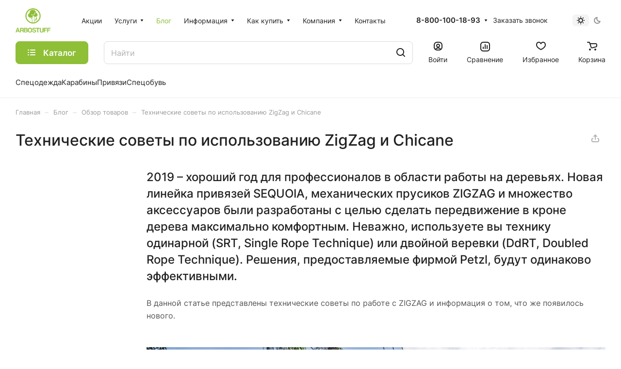

--- FILE ---
content_type: text/html;charset=UTF-8
request_url: https://data.kill-bot.net/cn.php?url=aHR0cHM6Ly9hcmJvc3R1ZmYucnUvYmxvZy9vYnpvci10b3Zhcm92L3Rla2huaWNoZXNraWVfc292ZXR5X3BvX2lzcG9sem92YW5peXVfemlnemFnX2lfY2hpY2FuZS8=&r=&png=117&raf=60&lv=0&id=&p=&rr=1769479194539&u=eyJDIjp7Im1heFRvdWNoUG9pbnRzIjowLCJCIjpmYWxzZX0sIkQiOnsidmVuZG9yIjoiR29vZ2xlIEluYy4iLCJBIjoiR29vZ2xlIFN3aWZ0U2hhZGVyIiwiQTEiOiJHb29nbGUgU3dpZnRTaGFkZXIifSwiaCI6eyJtIjozMiwibCI6ODE5MiwibyI6MjU2LCJpIjo4MTkyLCJqIjoxNiwicyI6eyIwIjo4MTkyLCIxIjo4MTkyfX0sInBsdWdpbnMiOm51bGwsImciOnsidGltZVpvbmUiOiJVVEMiLCJsb2NhbGUiOiJlbi1VUyJ9LCJ1Ijp7ImpzSGVhcFNpemVMaW1pdCI6NjYyMDAwMDAwfSwidiI6MX0=&g=iVBORw0KGgoAAAANSUhEUgAAAIAAAABACAYAAADS1n9%2FAAAENUlEQVR4Xu3UhVIUUBTG8e0Ouru7O59IEVQQDDBAQEXFBgN2l1JABVSwUSRt6SVVlLAwQCycOecxzrkz9wG%2B%2F%2FzuFQoEgnWhUCjgS7aBkAFQfgAikQgA1OsnBXzoFBjaWIW%2FvlgsBgB1ugk663mpYDijGgFIJBIAUKs1cxZCBUY2GRCAVCoFADWacULzeepophEByGQyAGBSj3EVQgXGskwIQC6XAwCjapTQfJ46vrkGASgUCgBgUI5wFUIFzFtqEYBSqQQA1YphQvN56sTWOgSgUqkAQJV8iKsQKjCZXY8A1Go1ALggGyQ0n6dO5TQgAI1GAwDOS19xFUIFprddRABarRYAnJO8JDSfp87kXkIAOp0OAJwVv%2BAqhArM5jUiAL1eDwAqRc8Jzeepr7c3IQALCwsAUCF8xlUIFXizoxkBWFpaAoAzgqeE5vPUtzsvIwArKysAcHr9CVchVGBu1xUEYG1tDQBO%2FXtMaD5PfZd%2FFQHY2NgAgJN%2FB7gKoQLvC1oQgK2tLQA48aef0HyeOr%2B7FQHY2dkBgOO%2F%2B7gKoQILe9oQgL29PQA49quX0Hyeurj3GgJwcHAAAOVrPVyFUIGlfdcRgKOjIwA4%2BrOb0Hye%2BqHwBgJwcnICAEdWH3EVQgU%2BFrUjAGdnZwBweKWL0Hye%2Bml%2FBwJwcXEBAGU%2FHnIVQgU%2BF99EAK6urgDg0PcHhObz1C8ltxCAm5sbADj4rZOrECqwXHobAbi7uwOAA1%2FvE5rPU78euIMAPDw8AEDp8j2uQqjAt4N3EYCnpycAKPlyl9B8nvr90D0E4OXlBQCKP9%2FhKoQK%2FCi7jwC8vb0BwP5PtwnN56krhzsRgI%2BPDwAo%2BniLqxAqsHrkAQLw9fUFAIUfbhKaz1N%2FHn2IAPz8%2FADAvqUOrkKowFp5FwLw9%2FcHAHsX2wnN56m%2Fjj1CAAEBAQBgz8INrkKowO%2Fj3QggMDAQAOyev05oPk%2F9c6IHAQQFBQGAgvfXuAqhAn9P9iKA4OBgAJD%2Fro3QfJ7671QfAggJCQEAu%2BZauQqhAuun%2BxFAaGgoANj5toXQfJ4qODOAAMLCwgDAjjdXuQqhAsKKxwggPDwcAGx%2FfYXQfJ4qqnyCACIiIgBA3uxlrkKogPjsUwQQGRkJAHJnmgnN56mSc88QQFRUFADYNt3EVQgVkJ5%2FjgCio6MBQM5UI6H5PFV24QUCiImJAQDZk5e4CqEC8qqXCCA2NhYAbJ24SGg%2BT1VUv0IAcXFxAGCLuYGrECqgNAwigPj4eACwebye0HyeqjIOIYCEhAQAkDVWx1UIFVCbhhFAYmIiAMgcrSU0n6dqakYQQFJSEgDYNFLDVQgV0NaOIoDk5GQAkDFsIjSfp%2BrqxhBASkoKANg4ZOQqhAro68cRQGpqKgDYMGggNJ%2BnWjSYEUBaWhoA4Eu0QXp6OgMg%2FAD%2BA8NKSfB4tp8SAAAAAElFTkSuQmCC&c=17694791921469848&ng=0
body_size: 231
content:
{"bot":"NA","fraud":"NA","l":true,"bl":"NA","wl":"NA","tm":"2","net_id":0,"capt":false,"d":false,"os":"Mac OS X","snsht":495876374,"snsht_d":703517725,"sess":"17694791921469848","UserID":"151441428662410990","ip":"18.117.234.246","t":true,"sc":false,"vpn":"NA","cv":"4ada317814e93bd51facc2e96f73318e","metr":"45196530"}

--- FILE ---
content_type: text/css
request_url: https://arbostuff.ru/bitrix/templates/aspro-lite/components/bitrix/subscribe.edit/side/style.css?1692268270122
body_size: 122
content:
.subscribe-side-block {
    padding: 15px 20px 24px 20px;
  }
  .subscribe-side-block__text {
    margin-bottom: 18px;
  }

--- FILE ---
content_type: text/css
request_url: https://arbostuff.ru/bitrix/templates/aspro-lite/css/custom.css?17484949621332
body_size: 1332
content:
/*NOTE: This file is intended for programmers. Aspro technical support is not advised to work with him.*/
/* Examples (uncomment to use):*/
/* Expand site width */
/* body .wrapper { max-width: 1400px !important;  } */
/* Set site background image */
/* body {  background: url(image_source) top no-repeat; }
/* Hide compare button */
/* a.compare_item { display: none !important;  }*/

.bx_filter_parameters_box[data-property_id="1602"],
.bx_filter_parameters_box[data-property_id="1604"] {
    display: none;
}

.custom-pinline-block .tizers-list__item-wrapper {
    border: 1px solid #ccc; /* Рамка вокруг каждого блока */
    border-radius: 10px; /* Закругленные углы */
    padding: 15px; /* Внутренний отступ */
    background-color: #fafafa; /* Фон внутри блоков */
    box-sizing: border-box; /* Учитываем padding и border в размере элемента */
}

.custom-pinline-block .tizers-list__item-text-wrapper {
    display: flex;
    flex-direction: column;
}

.custom-pinline-block .tizers-list__item-name {
    margin-bottom: 10px; /* Отступ между заголовком и текстом */
    font-weight: bold;
    color: #222;
}

.custom-pinline-block .tizers-list__item-descr {
    font-size: 15px;
    color: #555;
}


--- FILE ---
content_type: application/javascript; charset=UTF-8
request_url: https://arbostuff.ru/bitrix/templates/aspro-lite/js/blocks/hint.js?1695901171677
body_size: 677
content:

$(document).ready(function () {
  $("html, body").on("mousedown", function (e) {
    if (typeof e.target.className == "string" && e.target.className.indexOf("adm") < 0) {
      e.stopPropagation();
      if (!$(e.target).closest(".hint.active").length) {
        $(".hint.active .hint__icon").trigger("click");
      }
    }
  })

  $(document).on("click", ".hint", function (e) {
    let _this = $(this);
    let target = e.target;
    
    e.stopImmediatePropagation();
    if (!(target.tagName === 'A')) {
      e.preventDefault();
    }
    
    if (!target.closest('.tooltip')) { 
      _this.toggleClass("active").find(".tooltip").stop().slideToggle(200);
    }
  });
})